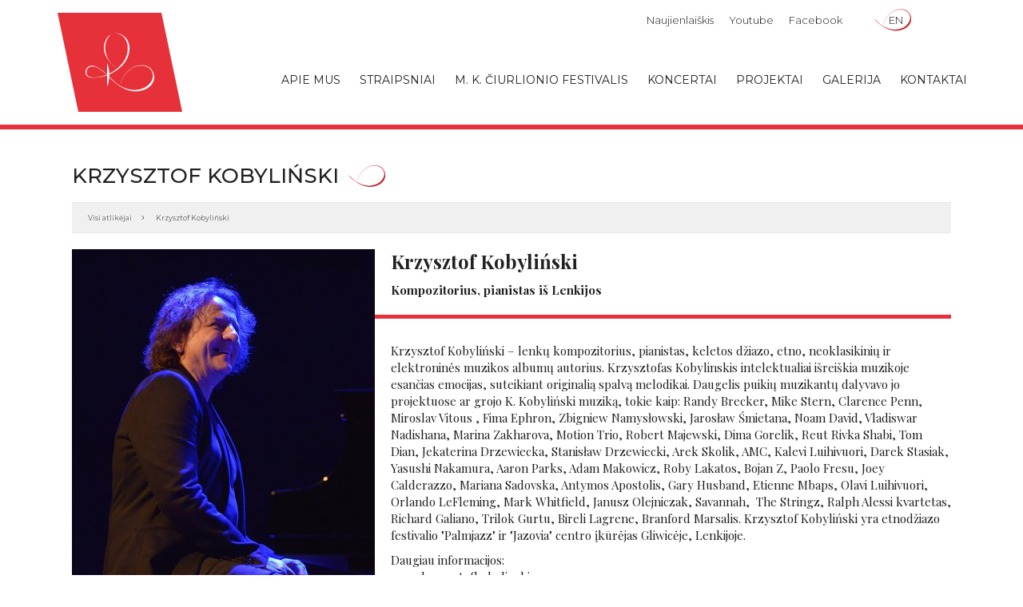

--- FILE ---
content_type: text/html; charset=utf-8
request_url: https://klasika.org/lt/visi-atlikejai/krzysztof-kobylinski/
body_size: 4711
content:

<!doctype html>
<html lang="lt">
  <head>
    
    <title>Krzysztof Kobyliński - Klasika LT | Visi atlikėjai</title>
    <meta name="viewport" content="width=device-width,initial-scale=1">
    <meta charset="UTF-8">
    <meta name="description" content=" ">
    
    <link rel="apple-touch-icon" sizes="180x180" href="/static/images/apple-touch-icon.png">
    <link rel="icon" type="image/png" href="/static/images/favicon-32x32.png" sizes="32x32">
    <link rel="icon" type="image/png" href="/static/images/favicon-16x16.png" sizes="16x16">
    <link rel="manifest" href="/static/json/manifest.json">
    <link rel="mask-icon" href="/static/images/safari-pinned-tab.svg">
    <link rel="shortcut icon" href="/static/images/favicon.ico">
    <meta name="msapplication-config" content="/static/xml/browserconfig.xml">
    <meta name="theme-color" content="ffffff">
    
    

    <link href="/static/fontawesome/css/font-awesome.min.css" rel="stylesheet" media="all">
    <link href="https://fonts.googleapis.com/css?family=Montserrat:300,300i,400,400i,500,500i,600,600i|Playfair+Display:400,400i,700,700i,900,900i&amp;subset=latin-ext" rel="stylesheet">
    <link href="/static/libs/bootstrap/dist/css/bootstrap.min.css" rel="stylesheet" type="text/css">
    <link href="/static/libs/photoswipe/dist/photoswipe.css" rel="stylesheet" type="text/css"> 
    <link href="/static/libs/photoswipe/dist/default-skin/default-skin.css" rel="stylesheet" type="text/css">
    <link href="/static/css/base.css" rel="stylesheet" type="text/css">
        
  </head>
  <body>
    
    
    
      


  <div class="top">
    
      <div class="navigation">
        
        <a href="/" class="logo"><img src="/static/images/logo.svg" alt="Klasika.org"></a>
        
        

<div class="nav" id="main-nav">
  


  
    
      <ul class="active">
    
    <li class="child" data-parent="2" data-id="23">
    	<a href="/lt/apie-mus/">Apie mus</a>
      
    </li>
    
  
    
    <li class="child" data-parent="2" data-id="24">
    	<a href="/lt/straipsniai/">Straipsniai</a>
      
    </li>
    
  
    
    <li class="child parent" data-parent="2" data-id="25">
    	<a href="/lt/m-k-ciurlionio-festivalis/">M. K. Čiurlionio festivalis</a>
      
        <div class="more" data-id="25"></div>
      
    </li>
    
  
    
    <li class="child" data-parent="2" data-id="85">
    	<a href="/lt/koncertai/">Koncertai</a>
      
    </li>
    
  
    
    <li class="child parent" data-parent="2" data-id="83">
    	<a href="/lt/projektai/">Projektai</a>
      
        <div class="more" data-id="83"></div>
      
    </li>
    
  
    
    <li class="child" data-parent="2" data-id="39">
    	<a href="/lt/galerija/">Galerija</a>
      
    </li>
    
  
    
    <li class="child" data-parent="2" data-id="42">
    	<a href="/lt/kontaktai/">Kontaktai</a>
      
    </li>
    
      </ul>
    
  

      
    
      
    
      
    
        

  
    
      <ul data-parent="25">
        <li class="menu-back" data-parent="25"><span>Atgal</span></li>
    
      <li class="child parent" data-parent="25" data-id="26">
      	<a href="/lt/m-k-ciurlionio-festivalis/festivalis-palangoje/">Festivalis Palangoje</a>
        
          <div class="more" data-id="26"></div>
        
      </li>
    
  
    
      <li class="child parent" data-parent="25" data-id="33">
      	<a href="/lt/m-k-ciurlionio-festivalis/festivalis-vilniuje/">Festivalis Vilniuje</a>
        
          <div class="more" data-id="33"></div>
        
      </li>
    
  
    
      <li class="child" data-parent="25" data-id="32">
      	<a href="/lt/m-k-ciurlionio-festivalis/kiti-renginiai/">Kiti renginiai</a>
        
      </li>
    
      </ul>
    
  
  
  
      
    
        

  
    
      <ul data-parent="26">
        <li class="menu-back" data-parent="26"><span>Atgal</span></li>
    
      <li class="child" data-parent="26" data-id="28">
      	<a href="/lt/m-k-ciurlionio-festivalis/festivalis-palangoje/bilietai/">Bilietai</a>
        
      </li>
    
  
    
      <li class="child parent" data-parent="26" data-id="31">
      	<a href="/lt/m-k-ciurlionio-festivalis/festivalis-palangoje/istorija/">Istorija</a>
        
          <div class="more" data-id="31"></div>
        
      </li>
    
      </ul>
    
  
  
  
      
    
      
    
        

  
    
      <ul data-parent="31">
        <li class="menu-back" data-parent="31"><span>Atgal</span></li>
    
      <li class="child parent" data-parent="31" data-id="178">
      	<a href="/lt/m-k-ciurlionio-festivalis/festivalis-palangoje/istorija/2024/">2024</a>
        
          <div class="more" data-id="178"></div>
        
      </li>
    
  
    
      <li class="child parent" data-parent="31" data-id="168">
      	<a href="/lt/m-k-ciurlionio-festivalis/festivalis-palangoje/istorija/2023/">2023</a>
        
          <div class="more" data-id="168"></div>
        
      </li>
    
  
    
      <li class="child parent" data-parent="31" data-id="167">
      	<a href="/lt/m-k-ciurlionio-festivalis/festivalis-palangoje/istorija/2022/">2022</a>
        
          <div class="more" data-id="167"></div>
        
      </li>
    
  
    
      <li class="child parent" data-parent="31" data-id="156">
      	<a href="/lt/m-k-ciurlionio-festivalis/festivalis-palangoje/istorija/2021/">2021</a>
        
          <div class="more" data-id="156"></div>
        
      </li>
    
  
    
      <li class="child parent" data-parent="31" data-id="133">
      	<a href="/lt/m-k-ciurlionio-festivalis/festivalis-palangoje/istorija/2020/">2020</a>
        
          <div class="more" data-id="133"></div>
        
      </li>
    
  
    
      <li class="child parent" data-parent="31" data-id="106">
      	<a href="/lt/m-k-ciurlionio-festivalis/festivalis-palangoje/istorija/2019/">2019</a>
        
          <div class="more" data-id="106"></div>
        
      </li>
    
  
    
      <li class="child parent" data-parent="31" data-id="93">
      	<a href="/lt/m-k-ciurlionio-festivalis/festivalis-palangoje/istorija/2018/">2018</a>
        
          <div class="more" data-id="93"></div>
        
      </li>
    
  
    
      <li class="child parent" data-parent="31" data-id="45">
      	<a href="/lt/m-k-ciurlionio-festivalis/festivalis-palangoje/istorija/2017/">2017</a>
        
          <div class="more" data-id="45"></div>
        
      </li>
    
  
    
      <li class="child parent" data-parent="31" data-id="46">
      	<a href="/lt/m-k-ciurlionio-festivalis/festivalis-palangoje/istorija/2016/">2016</a>
        
          <div class="more" data-id="46"></div>
        
      </li>
    
  
    
      <li class="child" data-parent="31" data-id="64">
      	<a href="/lt/m-k-ciurlionio-festivalis/festivalis-palangoje/istorija/2015/">2015</a>
        
      </li>
    
  
    
      <li class="child" data-parent="31" data-id="63">
      	<a href="/lt/m-k-ciurlionio-festivalis/festivalis-palangoje/istorija/2014/">2014</a>
        
      </li>
    
  
    
      <li class="child" data-parent="31" data-id="62">
      	<a href="/lt/m-k-ciurlionio-festivalis/festivalis-palangoje/istorija/2013/">2013</a>
        
      </li>
    
      </ul>
    
  
  
  
      
    
        

  
    
      <ul data-parent="178">
        <li class="menu-back" data-parent="178"><span>Atgal</span></li>
    
      <li class="child" data-parent="178" data-id="29">
      	<a href="/lt/m-k-ciurlionio-festivalis/festivalis-palangoje/istorija/2024/atlikejai/">Atlikėjai</a>
        
      </li>
    
  
    
      <li class="child" data-parent="178" data-id="170">
      	<a href="/lt/m-k-ciurlionio-festivalis/festivalis-palangoje/istorija/2024/programa/">Programa</a>
        
      </li>
    
      </ul>
    
  
  
  
      
    
      
    
  

    
      
    
        

  
    
      <ul data-parent="168">
        <li class="menu-back" data-parent="168"><span>Atgal</span></li>
    
      <li class="child" data-parent="168" data-id="160">
      	<a href="/lt/m-k-ciurlionio-festivalis/festivalis-palangoje/istorija/2023/programa/">Programa</a>
        
      </li>
    
      </ul>
    
  
  
  
      
    
  

    
      
    
        

  
    
      <ul data-parent="167">
        <li class="menu-back" data-parent="167"><span>Atgal</span></li>
    
      <li class="child" data-parent="167" data-id="142">
      	<a href="/lt/m-k-ciurlionio-festivalis/festivalis-palangoje/istorija/2022/programa/">Programa</a>
        
      </li>
    
      </ul>
    
  
  
  
      
    
  

    
      
    
        

  
    
      <ul data-parent="156">
        <li class="menu-back" data-parent="156"><span>Atgal</span></li>
    
      <li class="child" data-parent="156" data-id="126">
      	<a href="/lt/m-k-ciurlionio-festivalis/festivalis-palangoje/istorija/2021/programa/">Programa</a>
        
      </li>
    
      </ul>
    
  
  
  
      
    
  

    
      
    
        

  
    
      <ul data-parent="133">
        <li class="menu-back" data-parent="133"><span>Atgal</span></li>
    
      <li class="child" data-parent="133" data-id="110">
      	<a href="/lt/m-k-ciurlionio-festivalis/festivalis-palangoje/istorija/2020/programa/">Programa</a>
        
      </li>
    
      </ul>
    
  
  
  
      
    
  

    
      
    
        

  
    
      <ul data-parent="106">
        <li class="menu-back" data-parent="106"><span>Atgal</span></li>
    
      <li class="child" data-parent="106" data-id="95">
      	<a href="/lt/m-k-ciurlionio-festivalis/festivalis-palangoje/istorija/2019/programa/">Programa</a>
        
      </li>
    
      </ul>
    
  
  
  
      
    
  

    
      
    
        

  
    
      <ul data-parent="93">
        <li class="menu-back" data-parent="93"><span>Atgal</span></li>
    
      <li class="child" data-parent="93" data-id="81">
      	<a href="/lt/m-k-ciurlionio-festivalis/festivalis-palangoje/istorija/2018/programa/">Programa</a>
        
      </li>
    
      </ul>
    
  
  
  
      
    
  

    
      
    
        

  
    
      <ul data-parent="45">
        <li class="menu-back" data-parent="45"><span>Atgal</span></li>
    
      <li class="child" data-parent="45" data-id="27">
      	<a href="/lt/m-k-ciurlionio-festivalis/festivalis-palangoje/istorija/2017/programa/">Programa</a>
        
      </li>
    
      </ul>
    
  
  
  
      
    
  

    
      
    
        

  
    
      <ul data-parent="46">
        <li class="menu-back" data-parent="46"><span>Atgal</span></li>
    
      <li class="child" data-parent="46" data-id="86">
      	<a href="/lt/m-k-ciurlionio-festivalis/festivalis-palangoje/istorija/2016/programa/">Programa</a>
        
      </li>
    
      </ul>
    
  
  
  
      
    
  

    
      
    
      
    
      
    
  

    
  

    
      
    
        

  
    
      <ul data-parent="33">
        <li class="menu-back" data-parent="33"><span>Atgal</span></li>
    
      <li class="child" data-parent="33" data-id="174">
      	<a href="/lt/m-k-ciurlionio-festivalis/festivalis-vilniuje/programa/">Programa</a>
        
      </li>
    
  
    
      <li class="child" data-parent="33" data-id="176">
      	<a href="/lt/m-k-ciurlionio-festivalis/festivalis-vilniuje/atlikejai/">Atlikėjai</a>
        
      </li>
    
  
    
      <li class="child" data-parent="33" data-id="155">
      	<a href="/lt/m-k-ciurlionio-festivalis/festivalis-vilniuje/bilietus-platina/">Bilietus platina</a>
        
      </li>
    
  
    
      <li class="child" data-parent="33" data-id="35">
      	<a href="/lt/m-k-ciurlionio-festivalis/festivalis-vilniuje/bilietai-copy/">Bilietai</a>
        
      </li>
    
  
    
      <li class="child" data-parent="33" data-id="37">
      	<a href="/lt/m-k-ciurlionio-festivalis/festivalis-vilniuje/draugai-ir-partneriai/">Draugai ir partneriai</a>
        
      </li>
    
  
    
      <li class="child parent" data-parent="33" data-id="38">
      	<a href="/lt/m-k-ciurlionio-festivalis/festivalis-vilniuje/istorija/">Istorija</a>
        
          <div class="more" data-id="38"></div>
        
      </li>
    
      </ul>
    
  
  
  
      
    
      
    
      
    
      
    
      
    
      
    
        

  
    
      <ul data-parent="38">
        <li class="menu-back" data-parent="38"><span>Atgal</span></li>
    
      <li class="child parent" data-parent="38" data-id="172">
      	<a href="/lt/m-k-ciurlionio-festivalis/festivalis-vilniuje/istorija/2022/">2022</a>
        
          <div class="more" data-id="172"></div>
        
      </li>
    
  
    
      <li class="child parent" data-parent="38" data-id="149">
      	<a href="/lt/m-k-ciurlionio-festivalis/festivalis-vilniuje/istorija/2021/">2021</a>
        
          <div class="more" data-id="149"></div>
        
      </li>
    
  
    
      <li class="child parent" data-parent="38" data-id="121">
      	<a href="/lt/m-k-ciurlionio-festivalis/festivalis-vilniuje/istorija/2018/">2018</a>
        
          <div class="more" data-id="121"></div>
        
      </li>
    
  
    
      <li class="child parent" data-parent="38" data-id="69">
      	<a href="/lt/m-k-ciurlionio-festivalis/festivalis-vilniuje/istorija/2016/">2016</a>
        
          <div class="more" data-id="69"></div>
        
      </li>
    
  
    
      <li class="child" data-parent="38" data-id="75">
      	<a href="/lt/m-k-ciurlionio-festivalis/festivalis-vilniuje/istorija/2015-copy/">2015</a>
        
      </li>
    
  
    
      <li class="child parent" data-parent="38" data-id="70">
      	<a href="/lt/m-k-ciurlionio-festivalis/festivalis-vilniuje/istorija/2014/">2014</a>
        
          <div class="more" data-id="70"></div>
        
      </li>
    
      </ul>
    
  
  
  
      
    
        

  
    
      <ul data-parent="172">
        <li class="menu-back" data-parent="172"><span>Atgal</span></li>
    
      <li class="child" data-parent="172" data-id="152">
      	<a href="/lt/m-k-ciurlionio-festivalis/festivalis-vilniuje/istorija/2022/programa/">Programa</a>
        
      </li>
    
  
    
      <li class="child" data-parent="172" data-id="153">
      	<a href="/lt/m-k-ciurlionio-festivalis/festivalis-vilniuje/istorija/2022/atlikejai/">Atlikėjai</a>
        
      </li>
    
      </ul>
    
  
  
  
      
    
      
    
  

    
      
    
        

  
    
      <ul data-parent="149">
        <li class="menu-back" data-parent="149"><span>Atgal</span></li>
    
      <li class="child" data-parent="149" data-id="135">
      	<a href="/lt/m-k-ciurlionio-festivalis/festivalis-vilniuje/istorija/2021/programa/">Programa</a>
        
      </li>
    
  
    
      <li class="child" data-parent="149" data-id="124">
      	<a href="/lt/m-k-ciurlionio-festivalis/festivalis-vilniuje/istorija/2021/atlikejai/">Atlikėjai</a>
        
      </li>
    
      </ul>
    
  
  
  
      
    
      
    
  

    
      
    
        

  
    
      <ul data-parent="121">
        <li class="menu-back" data-parent="121"><span>Atgal</span></li>
    
      <li class="child" data-parent="121" data-id="88">
      	<a href="/lt/m-k-ciurlionio-festivalis/festivalis-vilniuje/istorija/2018/programa/">Programa</a>
        
      </li>
    
  
    
      <li class="child" data-parent="121" data-id="90">
      	<a href="/lt/m-k-ciurlionio-festivalis/festivalis-vilniuje/istorija/2018/atlikejai/">Atlikėjai</a>
        
      </li>
    
      </ul>
    
  
  
  
      
    
      
    
  

    
      
    
        

  
    
      <ul data-parent="69">
        <li class="menu-back" data-parent="69"><span>Atgal</span></li>
    
      <li class="child" data-parent="69" data-id="34">
      	<a href="/lt/m-k-ciurlionio-festivalis/festivalis-vilniuje/istorija/2016/programa/">Programa</a>
        
      </li>
    
  
    
      <li class="child" data-parent="69" data-id="36">
      	<a href="/lt/m-k-ciurlionio-festivalis/festivalis-vilniuje/istorija/2016/atlikejai/">Atlikėjai</a>
        
      </li>
    
      </ul>
    
  
  
  
      
    
      
    
  

    
      
    
      
    
        

  
    
      <ul data-parent="70">
        <li class="menu-back" data-parent="70"><span>Atgal</span></li>
    
      <li class="child" data-parent="70" data-id="71">
      	<a href="/lt/m-k-ciurlionio-festivalis/festivalis-vilniuje/istorija/2014/programa/">Programa</a>
        
      </li>
    
      </ul>
    
  
  
  
      
    
  

    
  

    
  

    
      
    
  

    
      
    
      
    
        

  
    
      <ul data-parent="83">
        <li class="menu-back" data-parent="83"><span>Atgal</span></li>
    
      <li class="child" data-parent="83" data-id="40">
      	<a href="/lt/projektai/edukaciniai-projektai/">Edukaciniai projektai</a>
        
      </li>
    
  
    
      <li class="child" data-parent="83" data-id="41">
      	<a href="/lt/projektai/koncertai/">Kiti projektai</a>
        
      </li>
    
      </ul>
    
  
  
  
      
    
      
    
  

    
      
    
      
    
  

</div>

<div class="secondary-nav">
  <a id="newsletter" href="">Naujienlaiškis</a>
  <a href="https://www.youtube.com/playlist?list=PLvJ2dezJAoccOzbd2bWNKSGFDH4Wwecdk" target="_blank">Youtube</a>
  <a href="https://www.facebook.com/KlasikaLt" target="_blank">Facebook</a>
</div>

<ul class="language">
  


  
     
    <li class="lang">
    	<a href="/lt/visi-atlikejai/krzysztof-kobylinski/" title="Keisti į kalbą: en"><span>en</span></a>
    </li>
    
  
    
  

</ul>


  <div id="menu-button">
    <span class="stick"></span>
    <span class="stick"></span>
    <span class="stick"></span>
  </div>


<div class="c"><!--clear--></div>
        
      </div>
    
    
      <div class="menu-line"></div>
    
  </div>

    
    
    
      
  <div class="wrapper main-wrapper">
    <div class="text">
      <div class="content-title">
        <h1>Krzysztof Kobyliński</h1>
      </div>
      <div class="inner-menus">
        <ul class="breadcrumbs">
          <li class="child">
            <a href="/lt/visi-atlikejai/">Visi atlikėjai</a>
          </li>
          
            <li class="child active">
              Krzysztof Kobyliński
            </li>
          
        </ul>
      </div>
      <div class="person-detail">
        

<article class="person">
  
    
    
      <img class="left" src="/media/filer_public_thumbnails/filer_public/bb/53/bb531b67-6907-41e0-9e6f-9fee61718263/dsc_4225.jpg__520x460_q85_subject_location-467%2C567_subsampling-2_upscale.jpg" alt="Krzysztof Kobyliński">
    
    
  
  
  <div class="leadin">  
    <h2>
      
        Krzysztof Kobyliński
      
    </h2>
    <p>Kompozitorius, pianistas iš Lenkijos</p>
  </div>

  <p>
    
    
    
    
    
  </p>
  
  
    <p>Krzysztof Kobyliński – lenkų kompozitorius, pianistas, keletos džiazo, etno, neoklasikinių ir elektroninės muzikos albumų autorius. Krzysztofas Kobylinskis intelektualiai išreiškia muzikoje esančias emocijas, suteikiant originalią spalvą melodikai. Daugelis puikių muzikantų dalyvavo jo projektuose ar grojo K. Kobyliński muziką, tokie kaip: Randy Brecker, Mike Stern, Clarence Penn, Miroslav Vitous , Fima Ephron, Zbigniew Namysłowski, Jarosław Śmietana, Noam David, Vladiswar Nadishana, Marina Zakharova, Motion Trio, Robert Majewski, Dima Gorelik, Reut Rivka Shabi, Tom Dian, Jekaterina Drzewiecka, Stanisław Drzewiecki, Arek Skolik, AMC, Kalevi Luihivuori, Darek Stasiak, Yasushi Nakamura, Aaron Parks, Adam Makowicz, Roby Lakatos, Bojan Z, Paolo Fresu, Joey Calderazzo, Mariana Sadovska, Antymos Apostolis, Gary Husband, Etienne Mbaps, Olavi Luihivuori, Orlando LeFleming, Mark Whitfield, Janusz Olejniczak, Savannah,  The Stringz, Ralph Alessi kvartetas, Richard Galiano, Trilok Gurtu, Bireli Lagrene, Branford Marsalis. Krzysztof Kobyliński yra etnodžiazo festivalio "Palmjazz" ir "Jazovia" centro įkūrėjas Gliwicėje, Lenkijoje.</p>

<p>Daugiau informacijos:<br>
www.krzysztofkobylinski.com<br>
https://www.facebook.com/KrzysztofKobylinskiArt/<br>
https://twitter.com/K_Kobylinski</p>

  

  
</article>
      </div>
    </div>
  </div>

    
    
    <div class="c"><!--clear--></div>
    
    


  <div class="bottom">
    <div class="bottom-menu">
      <div class="wrapper">
        <ul>


<li class="child">
	<a href="/lt/apie-mus/">Apie mus</a>
	
</li>

<li class="child">
	<a href="/lt/straipsniai/">Straipsniai</a>
	
</li>

<li class="child">
	<a href="/lt/m-k-ciurlionio-festivalis/">M. K. Čiurlionio festivalis</a>
	
	<ul>
		


<li class="child">
	<a href="/lt/m-k-ciurlionio-festivalis/festivalis-palangoje/">Festivalis Palangoje</a>
	
</li>

<li class="child">
	<a href="/lt/m-k-ciurlionio-festivalis/festivalis-vilniuje/">Festivalis Vilniuje</a>
	
</li>

<li class="child">
	<a href="/lt/m-k-ciurlionio-festivalis/kiti-renginiai/">Kiti renginiai</a>
	
</li>

	</ul>
	
</li>

<li class="child">
	<a href="/lt/koncertai/">Koncertai</a>
	
</li>

<li class="child">
	<a href="/lt/projektai/">Projektai</a>
	
	<ul>
		


<li class="child">
	<a href="/lt/projektai/edukaciniai-projektai/">Edukaciniai projektai</a>
	
</li>

<li class="child">
	<a href="/lt/projektai/koncertai/">Kiti projektai</a>
	
</li>

	</ul>
	
</li>

<li class="child">
	<a href="/lt/galerija/">Galerija</a>
	
</li>

<li class="child">
	<a href="/lt/kontaktai/">Kontaktai</a>
	
</li>
</ul>
        <ul>
          


  
    <li class="child">
    	<a href="/lt/m-k-ciurlionio-festivalis/festivalis-palangoje/">Festivalis Palangoje</a>
    </li>
  

  

  


          <ul>
            


<li class="child">
	<a href="/lt/m-k-ciurlionio-festivalis/festivalis-palangoje/bilietai/">Bilietai</a>
	
</li>

<li class="child">
	<a href="/lt/m-k-ciurlionio-festivalis/festivalis-palangoje/istorija/">Istorija</a>
	
	<ul>
		


<li class="child">
	<a href="/lt/m-k-ciurlionio-festivalis/festivalis-palangoje/istorija/2024/">2024</a>
	
	<ul>
		


<li class="child">
	<a href="/lt/m-k-ciurlionio-festivalis/festivalis-palangoje/istorija/2024/atlikejai/">Atlikėjai</a>
	
</li>

<li class="child">
	<a href="/lt/m-k-ciurlionio-festivalis/festivalis-palangoje/istorija/2024/programa/">Programa</a>
	
</li>

	</ul>
	
</li>

<li class="child">
	<a href="/lt/m-k-ciurlionio-festivalis/festivalis-palangoje/istorija/2023/">2023</a>
	
	<ul>
		


<li class="child">
	<a href="/lt/m-k-ciurlionio-festivalis/festivalis-palangoje/istorija/2023/programa/">Programa</a>
	
</li>

	</ul>
	
</li>

<li class="child">
	<a href="/lt/m-k-ciurlionio-festivalis/festivalis-palangoje/istorija/2022/">2022</a>
	
	<ul>
		


<li class="child">
	<a href="/lt/m-k-ciurlionio-festivalis/festivalis-palangoje/istorija/2022/programa/">Programa</a>
	
</li>

	</ul>
	
</li>

<li class="child">
	<a href="/lt/m-k-ciurlionio-festivalis/festivalis-palangoje/istorija/2021/">2021</a>
	
	<ul>
		


<li class="child">
	<a href="/lt/m-k-ciurlionio-festivalis/festivalis-palangoje/istorija/2021/programa/">Programa</a>
	
</li>

	</ul>
	
</li>

<li class="child">
	<a href="/lt/m-k-ciurlionio-festivalis/festivalis-palangoje/istorija/2020/">2020</a>
	
	<ul>
		


<li class="child">
	<a href="/lt/m-k-ciurlionio-festivalis/festivalis-palangoje/istorija/2020/programa/">Programa</a>
	
</li>

	</ul>
	
</li>

<li class="child">
	<a href="/lt/m-k-ciurlionio-festivalis/festivalis-palangoje/istorija/2019/">2019</a>
	
	<ul>
		


<li class="child">
	<a href="/lt/m-k-ciurlionio-festivalis/festivalis-palangoje/istorija/2019/programa/">Programa</a>
	
</li>

	</ul>
	
</li>

<li class="child">
	<a href="/lt/m-k-ciurlionio-festivalis/festivalis-palangoje/istorija/2018/">2018</a>
	
	<ul>
		


<li class="child">
	<a href="/lt/m-k-ciurlionio-festivalis/festivalis-palangoje/istorija/2018/programa/">Programa</a>
	
</li>

	</ul>
	
</li>

<li class="child">
	<a href="/lt/m-k-ciurlionio-festivalis/festivalis-palangoje/istorija/2017/">2017</a>
	
	<ul>
		


<li class="child">
	<a href="/lt/m-k-ciurlionio-festivalis/festivalis-palangoje/istorija/2017/programa/">Programa</a>
	
</li>

	</ul>
	
</li>

<li class="child">
	<a href="/lt/m-k-ciurlionio-festivalis/festivalis-palangoje/istorija/2016/">2016</a>
	
	<ul>
		


<li class="child">
	<a href="/lt/m-k-ciurlionio-festivalis/festivalis-palangoje/istorija/2016/programa/">Programa</a>
	
</li>

	</ul>
	
</li>

<li class="child">
	<a href="/lt/m-k-ciurlionio-festivalis/festivalis-palangoje/istorija/2015/">2015</a>
	
</li>

<li class="child">
	<a href="/lt/m-k-ciurlionio-festivalis/festivalis-palangoje/istorija/2014/">2014</a>
	
</li>

<li class="child">
	<a href="/lt/m-k-ciurlionio-festivalis/festivalis-palangoje/istorija/2013/">2013</a>
	
</li>

	</ul>
	
</li>

          </ul>
        </ul>
        <ul>
          


  

  
    <li class="child">
    	<a href="/lt/m-k-ciurlionio-festivalis/festivalis-vilniuje/">Festivalis Vilniuje</a>
    </li>
  

  


          <ul>
            


<li class="child">
	<a href="/lt/m-k-ciurlionio-festivalis/festivalis-vilniuje/programa/">Programa</a>
	
</li>

<li class="child">
	<a href="/lt/m-k-ciurlionio-festivalis/festivalis-vilniuje/atlikejai/">Atlikėjai</a>
	
</li>

<li class="child">
	<a href="/lt/m-k-ciurlionio-festivalis/festivalis-vilniuje/bilietus-platina/">Bilietus platina</a>
	
</li>

<li class="child">
	<a href="/lt/m-k-ciurlionio-festivalis/festivalis-vilniuje/bilietai-copy/">Bilietai</a>
	
</li>

<li class="child">
	<a href="/lt/m-k-ciurlionio-festivalis/festivalis-vilniuje/draugai-ir-partneriai/">Draugai ir partneriai</a>
	
</li>

<li class="child">
	<a href="/lt/m-k-ciurlionio-festivalis/festivalis-vilniuje/istorija/">Istorija</a>
	
	<ul>
		


<li class="child">
	<a href="/lt/m-k-ciurlionio-festivalis/festivalis-vilniuje/istorija/2022/">2022</a>
	
	<ul>
		


<li class="child">
	<a href="/lt/m-k-ciurlionio-festivalis/festivalis-vilniuje/istorija/2022/programa/">Programa</a>
	
</li>

<li class="child">
	<a href="/lt/m-k-ciurlionio-festivalis/festivalis-vilniuje/istorija/2022/atlikejai/">Atlikėjai</a>
	
</li>

	</ul>
	
</li>

<li class="child">
	<a href="/lt/m-k-ciurlionio-festivalis/festivalis-vilniuje/istorija/2021/">2021</a>
	
	<ul>
		


<li class="child">
	<a href="/lt/m-k-ciurlionio-festivalis/festivalis-vilniuje/istorija/2021/programa/">Programa</a>
	
</li>

<li class="child">
	<a href="/lt/m-k-ciurlionio-festivalis/festivalis-vilniuje/istorija/2021/atlikejai/">Atlikėjai</a>
	
</li>

	</ul>
	
</li>

<li class="child">
	<a href="/lt/m-k-ciurlionio-festivalis/festivalis-vilniuje/istorija/2018/">2018</a>
	
	<ul>
		


<li class="child">
	<a href="/lt/m-k-ciurlionio-festivalis/festivalis-vilniuje/istorija/2018/programa/">Programa</a>
	
</li>

<li class="child">
	<a href="/lt/m-k-ciurlionio-festivalis/festivalis-vilniuje/istorija/2018/atlikejai/">Atlikėjai</a>
	
</li>

	</ul>
	
</li>

<li class="child">
	<a href="/lt/m-k-ciurlionio-festivalis/festivalis-vilniuje/istorija/2016/">2016</a>
	
	<ul>
		


<li class="child">
	<a href="/lt/m-k-ciurlionio-festivalis/festivalis-vilniuje/istorija/2016/programa/">Programa</a>
	
</li>

<li class="child">
	<a href="/lt/m-k-ciurlionio-festivalis/festivalis-vilniuje/istorija/2016/atlikejai/">Atlikėjai</a>
	
</li>

	</ul>
	
</li>

<li class="child">
	<a href="/lt/m-k-ciurlionio-festivalis/festivalis-vilniuje/istorija/2015-copy/">2015</a>
	
</li>

<li class="child">
	<a href="/lt/m-k-ciurlionio-festivalis/festivalis-vilniuje/istorija/2014/">2014</a>
	
	<ul>
		


<li class="child">
	<a href="/lt/m-k-ciurlionio-festivalis/festivalis-vilniuje/istorija/2014/programa/">Programa</a>
	
</li>

	</ul>
	
</li>

	</ul>
	
</li>

          </ul>
        </ul>
      </div>
      <div class="c"><!--clear--></div>
    </div>
    <div class="bottom-contacts">
      <div class="wrapper">
        <a href="/" class="bottom-logo"><img src="/static/images/plain-logo.svg" alt="Klasika.org"></a>
        <div class="bottom-contacts-text">
          <p><strong>VšĮ “Klasika LT”</strong><br>
<a href="//klasika.org/lt/">www.klasika.org</a></p>

        </div>
        <div class="bottom-contacts-text">
          <p><strong>Informacija apie M. K. Čiurlionio festivalį:</strong><br>
<a href="/cdn-cgi/l/email-protection#dcbfb5a9aeb0b5b3b2b5b3f2bab9afa8b5aabdb0b5af9cbbb1bdb5b0f2bfb3b1" target="_blank"><span class="__cf_email__" data-cfemail="5e3d372b2c32373130373170383b2d2a37283f32372d1e39333f3732703d3133">[email&#160;protected]</span></a></p>

        </div>
      </div>
    </div>
  </div>

    
    
      <script data-cfasync="false" src="/cdn-cgi/scripts/5c5dd728/cloudflare-static/email-decode.min.js"></script><script type="text/javascript" src="/static/libs/jquery/dist/jquery.min.js"></script>
      <script type="text/javascript" src="/static/libs/imagesloaded/imagesloaded.pkgd.min.js"></script>
      <script type="text/javascript" src="/static/libs/packery/dist/packery.pkgd.min.js"></script>
      <script type="text/javascript" src="/static/libs/bootstrap/dist/js/bootstrap.min.js"></script>
      <script type="text/javascript" src="/static/libs/photoswipe/dist/photoswipe.min.js"></script>
      <script type="text/javascript" src="/static/libs/photoswipe/dist/photoswipe-ui-default.min.js"></script>
      <script type="text/javascript" src="/static/js/base.js"></script>
      <script type="text/javascript" src="/static/js/gallery.js"></script>
      <script type="text/javascript" src="//s3.amazonaws.com/downloads.mailchimp.com/js/signup-forms/popup/embed.js" data-dojo-config="usePlainJson: true, isDebug: false"></script>
      <script>
        function showMailingPopUp() {
          require(["mojo/signup-forms/Loader"], function(L) { L.start({"baseUrl":"mc.us17.list-manage.com","uuid":"cda4ced6aa12c49e6978ab243","lid":"3bd5cc4703"}) })
          document.cookie = 'MCPopupClosed=;path=/;expires=Thu, 01 Jan 1970 00:00:00 UTC;';
          document.cookie = 'MCPopupSubscribed=;path=/;expires=Thu, 01 Jan 1970 00:00:00 UTC;';
        };

        $("#newsletter").click(function(e) {
          e.preventDefault();
          showMailingPopUp();
        });
      </script>
    
    

  <script defer src="https://static.cloudflareinsights.com/beacon.min.js/vcd15cbe7772f49c399c6a5babf22c1241717689176015" integrity="sha512-ZpsOmlRQV6y907TI0dKBHq9Md29nnaEIPlkf84rnaERnq6zvWvPUqr2ft8M1aS28oN72PdrCzSjY4U6VaAw1EQ==" data-cf-beacon='{"version":"2024.11.0","token":"b500ea39a6c7478d87faac4901b5d466","r":1,"server_timing":{"name":{"cfCacheStatus":true,"cfEdge":true,"cfExtPri":true,"cfL4":true,"cfOrigin":true,"cfSpeedBrain":true},"location_startswith":null}}' crossorigin="anonymous"></script>
</body>
</html>


--- FILE ---
content_type: text/css
request_url: https://klasika.org/static/css/base.css
body_size: 4800
content:
.top ul,body{margin:0;padding:0}.top .language a:after,.title-video video,.gallery .image-wrapper,.gallery .image-wrapper a img,.gallery .image-wrapper:nth-child(2),.carousel .item .carousel-container .carousel-wrapper,.year-tiles .year-tile a,.year-tiles .year-tile a span,.articles .article .image p.date{position:absolute;top:50%;transform:translateY(-50%);-ms-transform:translateY(-50%);-webkit-transform:translateY(-50%)}.top .language a:after,.title-video video,.gallery .image-wrapper,.gallery .image-wrapper a img,.gallery .image-wrapper:nth-child(2),.carousel .item .carousel-container .carousel-wrapper,.year-tiles .year-tile a,.year-tiles .year-tile a span{position:absolute;left:50%;transform:translateX(-50%);-ms-transform:translateX(-50%);-webkit-transform:translateX(-50%)}.top .language a:after,.title-video video,.gallery .image-wrapper,.gallery .image-wrapper a img,.gallery .image-wrapper:nth-child(2),.carousel .item .carousel-container .carousel-wrapper,.year-tiles .year-tile a,.year-tiles .year-tile a span{transform:translate(-50%, -50%);-ms-transform:translate(-50%, -50%);-webkit-transform:translate(-50%, -50%)}.c{clear:both;float:none !important}.h1,.h2,.h3,.h4,.h5,.h6,h1,h2,h3,h4,h5,h6{line-height:1.3}.h1,.h2,.h3,h1,h2,h3{margin-top:10px}.articles .gutter-sizer,.person-list .gutter-sizer,.tickets .events .gutter-sizer,.year-tiles .gutter-sizer{width:20px}.articles .article,.tickets .events .event{display:block;width:calc(33.333% - 26.7px)}.person-list .person,.year-tiles .year-tile{display:block;width:calc(25% - 15px)}@media screen and (max-width: 1080px){.articles .gutter-sizer,.person-list .gutter-sizer,.tickets .events .gutter-sizer,.year-tiles .gutter-sizer{width:16px}.articles .article,.tickets .events .event{width:calc(50% - 10px)}.person-list .person,.year-tiles .year-tile{width:calc(33.333% - 10.6px)}}@media screen and (max-width: 590px){.articles .gutter-sizer,.person-list .gutter-sizer,.tickets .events .gutter-sizer,.year-tiles .gutter-sizer{width:16px}.articles .article,.tickets .events .event{width:calc(100%)}.person-list .person,.year-tiles .year-tile{width:calc(50% - 8px)}}#menu-button{-ms-transform-origin:100% 0;-webkit-transform-origin:100% 0;transform-origin:100% 0;-webkit-transition:background 300ms,transform 300ms;transition:background 300ms,transform 300ms;cursor:pointer;display:none;font-size:0.9rem;font-weight:600;height:15px;position:absolute;right:14px;top:20px;width:20px;z-index:1400}#menu-button span.stick{-webkit-transition:opacity 300ms,transform 300ms,background 300ms;transition:opacity 300ms,transform 300ms,background 300ms;-ms-transform-origin:0 -2px;-webkit-transform-origin:0 -2px;transform-origin:0 -2px;background:#E6313A;display:block;height:3px;opacity:1;padding:0;position:absolute;top:0px;width:20px}#menu-button span.stick:nth-child(2){top:6px}#menu-button span.stick:nth-child(3){-ms-transform-origin:0 5px;-webkit-transform-origin:0 5px;transform-origin:0 5px;top:12px}#menu-button.active span.stick:nth-child(1){-ms-transform:rotate(45deg);-webkit-transform:rotate(45deg);transform:rotate(45deg)}#menu-button.active span.stick:nth-child(2){opacity:0}#menu-button.active span.stick:nth-child(3){-ms-transform:rotate(-45deg);-webkit-transform:rotate(-45deg);transform:rotate(-45deg)}#menu-button.active span{color:#fff}#menu-button.active span.stick{background:#fff}@media screen and (max-width: 1080px){#menu-button{display:block}}.page-menu ul{font-size:2rem;list-style:none;padding:0}.page-menu ul li{padding-bottom:0.6rem}.top{background:#fff;position:relative;width:100%}.top ul{display:inline-block;list-style:none;margin:0;text-transform:uppercase}.top ul li{display:inline-block}.top a{font-weight:400;text-decoration:none}.top .menu-line{background-color:#E6313A;height:6px;width:100%}.top .title-menu-line{display:none}.top .navigation{margin:0 auto;max-width:1140px;position:relative}.top .navigation .nav{float:right;font-size:14px;padding:0 0 0 20px;position:relative;top:90px}.top .navigation .nav ul{display:none}.top .navigation .nav ul:first-child{display:block}.top .navigation .nav ul li{padding-right:20px;position:relative}.top .navigation .nav ul li a{padding:0}.top .navigation .nav ul li ahover,.top .navigation .nav ul li afocus{background:none;color:#E6313A}.top .navigation .nav ul li:last-child{padding:0}.top .navigation .nav ul li.selected a,.top .navigation .nav ul li.ancestor a{font-weight:500}.top .navigation .logo{display:inline-block;padding:14px 0}.top .secondary-nav,.top .language{font-size:13px;position:absolute;right:140px;top:16px}.top .secondary-nav a,.top .language a{font-weight:300;margin-right:16px}.top .language{right:80px}.top .language a{margin:0}.top .language a:after{content:'';display:block;background:url("/static/images/swirl.svg") no-repeat center;background-size:contain;height:31px;left:25%;width:50px}.top.top-title{background:none;position:absolute;top:0;z-index:900}.top.top-title a{color:#fff}.top.top-title a:hover,.top.top-title a:focus{color:#E6313A}.top.top-title .navigation .nav{float:none;text-align:center}@media screen and (max-width: 1180px){.top .menu-line{height:4px}.top .navigation{padding:0 14px}.top .navigation .nav{float:left;top:56px}.top .navigation .logo{float:left;padding:8px 0}.top .navigation .logo img{max-height:80px}.top .navigation .secondary-nav,.top .navigation .language{right:200px}.top .navigation .language{right:160px}.top.top-title .navigation .nav{text-align:left}}@media screen and (max-width: 1080px){.top{position:fixed;z-index:900}.top .menu-line{height:3px}.top .title-menu-line{display:block}.top .navigation .nav{-webkit-box-shadow:0 0 4px 0px rgba(0,0,0,0.4);-moz-box-shadow:0 0 4px 0px rgba(0,0,0,0.4);box-shadow:0 0 4px 0px rgba(0,0,0,0.4);background:#E6313A;height:100%;right:-400px;min-width:320px;max-width:320px;opacity:0;overflow:hidden;padding:60px 0 0 0;position:fixed;top:0;z-index:1200}.top .navigation .nav ul{-webkit-transition:right 300ms;transition:right 300ms;display:block;position:absolute;right:-100%;width:100%}.top .navigation .nav ul li:first-child{border-top:1px solid rgba(255,255,255,0.4)}.top .navigation .nav ul li{border-bottom:1px solid rgba(255,255,255,0.4);display:block;padding:0;position:relative}.top .navigation .nav ul li a{-webkit-transition:background 300ms;transition:background 300ms;color:#fff;display:block;padding:8px 48px 8px 18px}.top .navigation .nav ul li a:hover{color:#fff;background:rgba(255,255,255,0.08)}.top .navigation .nav ul li.menu-back{-webkit-transition:background 300ms;transition:background 300ms;color:#fff;cursor:pointer;font-weight:300;display:block;padding:8px 8px 8px 8px;text-align:center}.top .navigation .nav ul li.menu-back:hover{background-color:rgba(255,255,255,0.08)}.top .navigation .nav ul li.menu-back:before{content:'';background:url("/static/images/caret.svg") no-repeat center;height:100%;position:absolute;top:0;left:18px;width:10px}.top .navigation .nav ul li.parent a{width:calc(100% - 40px)}.top .navigation .nav ul li.parent .more{cursor:pointer;background:url("/static/images/caret-right.svg") no-repeat center;border-left:1px solid rgba(255,255,255,0.4);height:100%;position:absolute;top:0;right:0;width:40px;z-index:1210}.top .navigation .nav ul li.parent .more:hover{background-color:rgba(255,255,255,0.08)}.top .navigation .nav ul.active{right:0}.top .navigation .nav ul.inactive{right:100%}.top .navigation .nav.active{-webkit-transition:opacity 300ms,left 300ms;transition:opacity 300ms,left 300ms;opacity:0.99;right:0}.top .navigation .logo{padding:6px 0}.top .navigation .logo img{max-height:40px}.top .navigation .secondary-nav,.top .navigation .language{right:112px;top:18px}.top .navigation .secondary-nav a,.top .navigation .language a{font-size:12px}.top .navigation .secondary-nav a{margin-right:12px}.top .navigation .language{right:62px}html.cms-toolbar-expanded .top .navigation .nav{padding-top:105px}}@media screen and (max-width: 500px){.top .navigation .secondary-nav{opacity:0;position:fixed;right:-400px;z-index:1200}.top .navigation .secondary-nav a{color:#fff;margin-right:12px}.top .navigation .secondary-nav.active{-webkit-transition:opacity 300ms,left 300ms;transition:opacity 300ms,left 300ms;opacity:1;right:65px}html.cms-toolbar-expanded .top .navigation .secondary-nav{padding-top:46px}}.bottom{color:#fff;font-size:13px;font-weight:300}.bottom a{color:#fff;text-decoration:none}.bottom a:hover{color:#fff;text-decoration:underline}.bottom strong{font-weight:500}.bottom .bottom-menu{background:#E6313A;padding:26px 0;text-transform:uppercase}.bottom .bottom-menu .wrapper li.selected>a,.bottom .bottom-menu .wrapper li.ancestor>a{font-weight:500}.bottom .bottom-menu .wrapper li{padding:3px 0}.bottom .bottom-menu .wrapper>ul{float:left;list-style:none;margin:0 6% 0 0;padding:0;width:27%}.bottom .bottom-menu .wrapper>ul ul{border-left:4px solid #fff;list-style:none;margin:4px 0 8px 0;padding-left:18px}.bottom .bottom-menu .wrapper>ul ul li{font-size:12px}.bottom .bottom-contacts{background:#C91C25;display:table;font-size:12px;padding:16px 0;width:100%}.bottom .bottom-contacts .bottom-logo{display:table-cell}.bottom .bottom-contacts .bottom-contacts-text{display:table-cell;padding-left:36px;vertical-align:middle}.bottom .bottom-contacts .bottom-contacts-text p{margin:0}@media screen and (max-width: 1180px){.bottom .bottom-contacts .bottom-logo img{max-height:54px}}@media screen and (max-width: 1080px){.bottom .bottom-contacts .bottom-logo img{max-height:32px}}@media screen and (max-width: 620px){.bottom .bottom-menu{padding:18px 0}.bottom .bottom-menu .wrapper>ul{float:left;margin:0 0 36px 0;width:100%}.bottom .bottom-menu .wrapper>ul:last-child{margin:0}}@media screen and (max-width: 590px){.bottom .bottom-contacts{display:block;position:relative}.bottom .bottom-contacts .bottom-logo{position:absolute;top:50%;transform:translateY(-50%);-ms-transform:translateY(-50%);-webkit-transform:translateY(-50%)}.bottom .bottom-contacts .bottom-logo img{max-height:50px}.bottom .bottom-contacts .bottom-contacts-text{display:block;padding-left:80px}.bottom .bottom-contacts .bottom-contacts-text:last-child{padding-top:16px}}.main-wrapper .content-title{padding:16px 0 16px 0;width:100%}.main-wrapper .content-title h1{background:url("/static/images/swirl.svg") no-repeat right center;display:inline;font-family:'Montserrat', sans-serif;font-size:26px;padding-right:60px;position:relative;text-transform:uppercase}.main-wrapper .text{font-family:'Playfair Display', serif;font-size:15px;padding:26px 0 56px 0}@media screen and (max-width: 1080px){.main-wrapper .content-title{padding:18px 0 16px 0}.main-wrapper .content-title h1{background-size:44px;font-size:22px}.main-wrapper .text{font-size:14px;padding:14px 0 32px 0}}@media screen and (max-width: 620px){.main-wrapper .column{width:100% !important}.main-wrapper .text{font-size:14px;padding:8px 0 32px 0}}.articles .article{border-bottom:5px solid #E6313A;margin-bottom:14px;padding-bottom:14px;position:relative}.articles .article .image{position:relative}.articles .article .image p.date{background:rgba(230,49,58,0.8);color:#fff;font-family:'Montserrat', sans-serif;font-size:13px;font-weight:300;padding:12px 22px;position:absolute;top:80%}.articles .article h2{font-size:24px;font-weight:bold;line-height:100%;margin:16px 0 16px 0}.articles .article h2 a{text-decoration:none}.articles .article .article-text{line-height:120%}.articles .article .article-text p{margin-bottom:8px}.articles .article-not-detail .read-more{background:#fff;bottom:-11px;text-transform:uppercase;font-family:'Montserrat', sans-serif;font-size:13px;font-weight:600;padding-left:20px;position:absolute;right:0}.articles .article-not-detail .read-more a{text-decoration:none}.articles .article-detail{border-bottom:none;margin-bottom:0;padding-bottom:0;width:100%}.articles .article-detail .image{float:left;padding:0 20px 16px 0}.articles .article-detail .article-text{border-bottom:5px solid #E6313A;font-weight:bold;line-height:normal;margin-top:0;padding-bottom:10px}.articles .article-detail .article-detail-text{padding-top:30px}.articles .article-detail .article-detail-text h2.tracks-title{text-transform:uppercase}.articles .text-article .article-text{margin-top:0}.articles .text-article .article-detail-text{padding-top:16px}@media screen and (max-width: 1080px){.articles .article h2{font-size:20px}.articles .news-article .image-wrapper .article-title span.title{font-size:16px;padding:10px}}@media screen and (max-width: 590px){.articles .article-detail .article-text{max-width:100%;width:100%}}.title-video{background:url("/static/images/title-cover.jpg") no-repeat center;background-size:cover;height:80vh;min-height:400px;max-width:100%;overflow:hidden;position:relative;width:100vw}.title-video video{height:auto;min-height:100%;min-width:100%;width:auto;z-index:50}.title-video .video-overlay{background:url("/static/images/video-overlay.png") repeat-x top;height:100%;opacity:0.6;position:absolute;width:100%;z-index:100}.title-video .title-text{background:-moz-linear-gradient(top, rgba(202,50,61,0.5) 0%, rgba(202,50,61,0.9) 100%);background:-webkit-linear-gradient(top, rgba(202,50,61,0.5) 0%, rgba(202,50,61,0.9) 100%);background:linear-gradient(to bottom, rgba(202,50,61,0.5) 0%, rgba(202,50,61,0.9) 100%);filter:progid:DXImageTransform.Microsoft.gradient( startColorstr='#b0ca323d', endColorstr='#d9ca323d',GradientType=0 );bottom:0;color:#fff;padding:1rem 0 1rem 0;position:absolute;width:100%;z-index:200}.title-video .title-text .wrapper{text-align:center}.title-video .title-text .wrapper h1{display:inline-block;font-weight:400;font-size:6.5rem;margin-bottom:0;position:relative}.title-video .title-text .wrapper h1:after{content:"";background:url("/static/images/plain-logo.svg") no-repeat center;background-size:contain;display:block;height:200px;left:-160px;position:absolute;top:-10px;width:200px}.title-video .title-text .wrapper p{font-family:'Playfair Display', serif;font-size:2.4rem;font-style:italic;padding-left:160px}.title-video .title-text .wrapper .scroll{cursor:pointer;display:inline-block;margin:3rem 0 1rem 0}.title-wrapper{padding-top:0 !important}@media screen and (max-width: 1080px){.title-video .title-text .wrapper h1{font-size:5rem}.title-video .title-text .wrapper h1:after{height:180px;left:-160px;top:-20px;width:180px}.title-video .title-text .wrapper p{font-size:2.2rem;padding-left:180px}}@media screen and (max-width: 620px){.title-video .title-text .wrapper h1{font-size:3rem}.title-video .title-text .wrapper h1:after{height:120px;left:-90px;top:-10px;width:120px}.title-video .title-text .wrapper p{font-size:1.8rem;padding-left:40%;text-align:left}}.gallery-wrapper .gallery-text{border-bottom:5px solid #E6313A;margin-bottom:4rem;position:relative}.gallery-wrapper .gallery-text a{background:#fff;bottom:-11px;text-transform:uppercase;font-family:'Montserrat', sans-serif;font-size:13px;font-weight:600;padding-left:20px;position:absolute;right:0;text-decoration:none}.gallery{height:220px;margin:0 0 1rem 0;overflow:hidden;position:relative;width:100%}.gallery .image-wrapper{-ms-transform:rotate(15deg) translate(0%, -50%);-webkit-transform:rotate(15deg) translate(0%, -50%) translate3d(0, 0, 0);transform:rotate(15deg) translate(0%, -50%);-ms-transform-origin:44% -30%;-webkit-transform-origin:44% -30%;transform-origin:44% -30%;height:360px;left:0;overflow:hidden;width:33%}.gallery .image-wrapper a{display:block;height:100%;position:relative;width:100%}.gallery .image-wrapper a img{-ms-transform:rotate(-15deg) translate(-50%, -50%);-webkit-transform:rotate(-15deg) translate(-50%, -50%) translate3d(0, 0, 0);transform:rotate(-15deg) translate(-50%, -50%);-ms-transform-origin:0% 0%;-webkit-transform-origin:0% 0%;transform-origin:0% 0%;-webkit-transition:transform 12s;transition:transform 12s;display:block;max-width:150%;width:150%}.gallery .image-wrapper:hover a img{-ms-transform:rotate(-14deg) translate(-50%, -50%) scale(1.1);-webkit-transform:rotate(-14deg) translate(-50%, -50%) scale(1.1) translate3d(0, 0, 0);transform:rotate(-14deg) translate(-50%, -50%) scale(1.1)}.gallery .image-wrapper:nth-child(2){-ms-transform:rotate(15deg) translate(-50%, -50%);-webkit-transform:rotate(15deg) translate(-50%, -50%) translate3d(0, 0, 0);transform:rotate(15deg) translate(-50%, -50%);transform-origin:0% 0%}.gallery .image-wrapper:nth-child(3){-ms-transform:rotate(15deg) translate(-100%, -50%);-webkit-transform:rotate(15deg) translate(-100%, -50%) translate3d(0, 0, 0);transform:rotate(15deg) translate(-100%, -50%);-ms-transform-origin:-44% 30%;-webkit-transform-origin:-44% 30%;transform-origin:-44% 30%;left:100%}@media screen and (max-width: 620px){.gallery{height:140px;margin:1.6rem 0 2rem 0}.gallery .image-wrapper{width:35.4%;-ms-transform-origin:42% -30%;-webkit-transform-origin:42% -30%;transform-origin:42% -30%}.gallery .image-wrapper:nth-child(3){-ms-transform-origin:-42% 30%;-webkit-transform-origin:-42% 30%;transform-origin:-42% 30%}}@media screen and (max-width: 420px){.gallery{height:130px}.gallery .image-wrapper{width:37%}}.festival ul.festival-menu,.festival ul.projects-menu,.projects ul.festival-menu,.projects ul.projects-menu{list-style:none;padding:0}.festival ul.festival-menu li a,.festival ul.projects-menu li a,.projects ul.festival-menu li a,.projects ul.projects-menu li a{background-size:cover;background-repeat:none;background-position:center;color:#fff;display:block;font-family:'Montserrat', sans-serif;font-size:2.4rem;font-weight:500;float:left;overflow:hidden;padding-top:30%;position:relative;text-transform:uppercase;text-decoration:none;width:49%}.festival ul.festival-menu li a span,.festival ul.projects-menu li a span,.projects ul.festival-menu li a span,.projects ul.projects-menu li a span{background:rgba(230,49,58,0.9);bottom:20%;display:block;padding:2rem 0;position:absolute;text-align:center;width:100%}.festival ul.festival-menu li:first-child a,.festival ul.projects-menu li:first-child a,.projects ul.festival-menu li:first-child a,.projects ul.projects-menu li:first-child a{background-image:url("/static/images/palanga.jpg");display:block}.festival ul.festival-menu li:nth-child(2) a,.festival ul.projects-menu li:nth-child(2) a,.projects ul.festival-menu li:nth-child(2) a,.projects ul.projects-menu li:nth-child(2) a{background-image:url("/static/images/vilnius.jpg");display:block;margin-left:2%}.festival ul.festival-menu li:last-child a,.festival ul.projects-menu li:last-child a,.projects ul.festival-menu li:last-child a,.projects ul.projects-menu li:last-child a{margin-top:2%;padding-top:0;width:100%}.festival ul.festival-menu li:last-child a span,.festival ul.projects-menu li:last-child a span,.projects ul.festival-menu li:last-child a span,.projects ul.projects-menu li:last-child a span{bottom:0;position:relative}.festival ul.projects-menu li:first-child a,.projects ul.projects-menu li:first-child a{background-image:url("/static/images/projektai1.jpg")}.festival ul.projects-menu li:nth-child(2) a,.projects ul.projects-menu li:nth-child(2) a{background-image:url("/static/images/projektai2.jpg")}.festival ul.projects-menu li:last-child a,.projects ul.projects-menu li:last-child a{margin-top:0;margin-left:2%;padding-top:30%;width:49%}.festival ul.projects-menu li:last-child a span,.projects ul.projects-menu li:last-child a span{bottom:20%;position:absolute}@media screen and (max-width: 730px){.festival ul.festival-menu li a,.festival ul.projects-menu li a,.projects ul.festival-menu li a,.projects ul.projects-menu li a{font-size:1.8rem;float:none;padding-top:40%;width:100%}.festival ul.festival-menu li a span,.festival ul.projects-menu li a span,.projects ul.festival-menu li a span,.projects ul.projects-menu li a span{bottom:20%;display:block;padding:1.4rem 0;position:absolute;text-align:center;width:100%}.festival ul.festival-menu li:nth-child(2) a,.festival ul.projects-menu li:nth-child(2) a,.projects ul.festival-menu li:nth-child(2) a,.projects ul.projects-menu li:nth-child(2) a{margin-top:2%;margin-left:0}.festival ul.projects-menu li:last-child a,.projects ul.projects-menu li:last-child a{margin-left:0;margin-top:2%;padding-top:40%;width:100%}}.carousel{margin-bottom:2rem}.carousel .item{padding:0 !important;height:375px !important;width:100% !important}.carousel .item .carousel-container{background-size:cover;background-position:center;min-height:375px;overflow:hidden;position:relative}.carousel .item .carousel-container .carousel-wrapper{width:60%}.carousel .item .carousel-container .carousel-wrapper .carousel-caption{background:rgba(255,255,255,0.8);bottom:auto;color:#212121;display:inline-block;font-style:italic;float:right;left:auto;position:relative;padding:2rem;right:auto;text-align:right;text-shadow:none}.carousel .item .carousel-container .carousel-wrapper .carousel-link a{background:#E6313A;color:#fff;clear:both;display:inline-block;font-family:'Montserrat', sans-serif;font-size:13px;float:right;margin-top:1rem;padding:1rem 2rem;position:relative;right:2rem;text-decoration:none;text-shadow:none;text-transform:uppercase;white-space:nowrap}.inner-menus{background:#F0F0F0;border-top:1px solid #e8e8e8;border-bottom:1px solid #e8e8e8;padding:0.6rem 2rem 1rem 2rem;margin-bottom:2rem}.inner-menus .sub-menu ul{display:block;list-style:none;margin:1rem 0 0 0;padding:0}.inner-menus .sub-menu ul:empty{display:none}.inner-menus .sub-menu ul li{font-family:'Montserrat', sans-serif;display:inline-block}.inner-menus .sub-menu ul li:after{content:"|";padding-right:1.4rem}.inner-menus .sub-menu ul li:last-child:after{display:none}.inner-menus .sub-menu ul li a{display:inline-block;font-size:13px;padding:0rem 1.4rem 0rem 0;text-decoration:none;text-transform:uppercase}.inner-menus .sub-menu ul li.ancestor a,.inner-menus .sub-menu ul li.selected a{font-weight:bold}.inner-menus ul.breadcrumbs{display:block;font-family:'Montserrat', sans-serif;list-style:none;margin:0;padding:0}.inner-menus ul.breadcrumbs li{display:inline-block;font-size:9px;font-weight:300}.inner-menus ul.breadcrumbs li:after{content:"›";font-size:14px;line-height:9px;padding:0 1rem}.inner-menus ul.breadcrumbs li:last-child:after{display:none}.inner-menus ul.breadcrumbs li a{display:inline-block;font-weight:300;text-decoration:none}.person-list .person{border-bottom:5px solid #E6313A}.person-list .person img{min-width:100%}.person-list .person h2{font-weight:bold;margin-bottom:6px}.person-list .person h2 a{text-decoration:none}.person-detail .person .leadin{border-bottom:5px solid #E6313A;margin-bottom:30px;padding-bottom:10px}.person-detail .person .leadin h2,.person-detail .person .leadin p{font-weight:bold}.person-list-simple{margin:1rem 0 2rem 0}.person-list-simple .title{font-weight:bold;margin-bottom:0}.person-list-simple .person-simple{display:inline}.person-list-simple .person-simple .leadin{display:inline}.person-list-simple .person-simple .leadin:after{content:",";display:inline;margin:0 3px 0 -2px}.person-list-simple .person-simple .leadin h2{display:inline;font-size:15px}.person-list-simple .person-simple .leadin h2 a{text-decoration:none}.person-list-simple .person-simple:last-child .leadin:after{content:"."}.partners{margin-bottom:5rem}.partners .image-wrapper img{max-width:none}.partners .image-wrapper .filer_image_info{display:none}@media screen and (max-width: 1080px){.partners .grid .gutter-sizer{width:40px}}@media screen and (max-width: 730px){.partners .grid .gutter-sizer{width:40px}}@media screen and (max-width: 420px){.partners .grid{padding-top:20px}.partners .grid .image-wrapper img{max-width:100%}}.events{position:relative}.events .event{display:block;border-bottom:5px solid #E6313A;margin-bottom:3rem;position:relative}.events .event p.date-time{background:#E6313A;color:#fff;display:inline-block;font-family:'Montserrat', sans-serif;font-size:18px;margin:0 0 1rem 0;padding:0.4rem 1.2rem}.events .event .event-photo{float:left;padding:0 1rem 1rem 0}.events .event h2{font-weight:bold;margin-bottom:0}.events .event p.location{margin-bottom:2rem}.events .event p.location img{padding-right:1rem}.events .event .desc{margin-bottom:2rem}.events .event a.more{background:#fff;bottom:-11px;display:inline-block;text-transform:uppercase;font-family:'Montserrat', sans-serif;font-size:13px;font-weight:600;padding-left:20px;position:absolute;right:0;text-decoration:none}@media screen and (max-width: 500px){.events .event .event-photo{float:none;padding:0}}.tickets .events .event{float:left}.tickets .events .event a.more{-webkit-transition:background 1000ms;transition:background 1000ms;background:#E6313A;bottom:auto;color:#fff;display:inline-block;text-transform:uppercase;font-family:'Montserrat', sans-serif;font-size:13px;font-weight:600;margin-bottom:1rem;position:relative;padding:1rem 2rem}.tickets .events .event a.more:hover{background:#F73949}.tickets .events .event a.more:focus{top:1px;left:1px}.tickets .events .event a.more span{position:relative;top:-4px}.tickets .events .event a.more i{display:inline-block;font-size:26px;padding-right:10px;margin-bottom:-4px}.year-tiles .year-tile{-webkit-transition:background 1000ms;transition:background 1000ms;background:#E6313A;float:left;padding-top:25%;position:relative}.year-tiles .year-tile:hover{background:#F73949}.year-tiles .year-tile a{color:#fff;display:block;height:100%;width:100%}.year-tiles .year-tile a:hover{color:#fff}.year-tiles .year-tile a span{font-size:40px;top:46%}@media screen and (max-width: 1080px){.year-tiles .year-tile{padding-top:20%}}@media screen and (max-width: 590px){.year-tiles .year-tile{padding-top:30%}}body{background-color:#fff;color:#212121;font-family:'Montserrat', sans-serif;font-size:14px;height:100%;overflow-y:scroll;position:relative;width:100%}.wrapper{margin:0 auto;max-width:1140px;padding:0 20px;position:relative}img{max-width:100%}a{-webkit-transition:color 300ms;transition:color 300ms;color:#212121;text-decoration:underline}a:hover,a:focus{color:#E6313A}ul.pager{font-family:'Montserrat', sans-serif;font-size:12px}ul.pager li span{border:none}ul.pager li .carets{font-size:14px}ul.pager a{border:none;text-decoration:none}ul.pager a:hover,ul.pager a:focus{background:none}.image-wrapper a{display:block;text-decoration:none}.image-wrapper .filer_image_info{display:block;font-size:12px}.video-wrapper{width:60rem;max-width:100%;position:relative;padding-bottom:36rem;padding-top:25px;height:0}.video-wrapper iframe{position:absolute;top:0;left:0;width:100%;height:100%}.center{display:block;margin:0 auto;text-align:center}.left{float:left;padding:0 20px 12px 0}.right{float:right;padding:0 0 12px 20px}h2{font-size:24px}h3{font-size:20px}.hidden{display:none}*{box-sizing:border-box}span.file img{max-height:18px}::selection{background:rgba(230,49,58,0.6);color:#fff}::-moz-selection{background:rgba(230,49,58,0.6);color:#fff}@media screen and (max-width: 1180px){.wrapper{padding:0 14px}}@media screen and (max-width: 1080px){h2{font-size:20px}.left{padding:0 16px 10px 0}.right{padding:0 0 10px 16px}.main-wrapper{padding-top:55px}}@media screen and (max-width: 620px){body{font-size:13px}.video-wrapper{width:100%;max-width:100%;padding-bottom:56.25%}}@media screen and (max-width: 590px){.left,.right{float:none;padding:0 0 12px 0}}


--- FILE ---
content_type: image/svg+xml
request_url: https://klasika.org/static/images/logo.svg
body_size: 1827
content:
<svg xmlns="http://www.w3.org/2000/svg" width="160" height="128" viewBox="0 0 1600000 1280000" shape-rendering="geometricPrecision" image-rendering="optimizeQuality" fill-rule="evenodd" clip-rule="evenodd"><path fill="#e6313a" d="m20000 20000h1300000l260000 1240000h-1300000z"/><path d="m562100 730200v100c8300 5300 15900 11200 23600 16600 4200 3200 8100 6500 12100 9700 3900 3200 7800 6200 11400 9400 10300 9000 20300 18300 30200 27700l600-92500c100-13100 400-24000 500-31600 200-7600 300-12000 300-12000h2800c0 0 500 1100 1300 3100 800 2100 2100 5100 3400 8900 1200 3800 2900 8400 4300 13800 1500 5300 3200 11300 4600 17800 3000 13100 5600 28300 7300 44700 500 4100 800 8200 1100 12500 400 4200 700 8400 900 12700 200 3900 300 7900 400 11800 27300-14000 53400-30100 77900-48300 30300-22500 58200-48200 81800-77100 23800-28700 42900-61100 55300-95800 12500-34600 17900-71600 [base64] 500-28400 2500-9300 2000-18400 5000-27000 9200-8500 4300-16400 9800-23300 16200-27500 26100-43900 60500-52300 96700-1100 4500-2100 9100-2800 13600-2700 14400-4600 26300-4600 41100 0 18400 2300 37000 6100 55100 7400 36400 20900 72500 42300 103900 21500 31300 48900 58600 80100 80400l-1400 1900c-30200-23300-58800-49300-81800-80100-11500-15300-22100-31500-31200-48600-4500-8600-8700-17400-12200-26500-3800-9000-6700-18300-9300-27800-5000-18900-7500-38500-7700-58200-300-14700 2400-29700 5500-44000 1000-4900 2300-9600 3700-14300 5300-18800 12700-37200 23000-53900 5100-8500 11200-16300 17900-23400 6900-7000 14500-13200 22600-18600 16200-10600 33700-18600 52300-23000 9300-2200 18900-3400 28500-3600 2400-100 4900 200 7200 500l7100 700c4700 900 9600 1400 14200 2600 18900 4000 37200 11300 53800 21900 16600 10500 31400 24100 43600 39800 29000 36700 37300 66800 39400 110900 800 19700 0 39500-3000 59100-1500 9800-3600 19500-6200 29000-2500 9600-5500 19000-9000 28200-14000 37000-35600 70600-61300 99900-25700 29300-55700 54400-87600 76100-27000 18400-55300 34500-84900 48100l100 4300c-100 7300-200 14600-500 21800l1100 1100c10600 9600 18200 18200 28300 28300 5200 5500 10600 10800 16000 16000 5500 5200 10800 10500 16800 15200 5400 5300 11300 10000 17100 14900 11600 9700 23800 18600 36300 27100 12500 8500 25700 15900 39100 22900 26700 13800 54800 25000 83700 32400 28900 7400 58600 10900 88000 9700 29500-1100 58500-7100 85800-17400 28100-10300 52500-22500 74400-42700 10500-9700 19900-20400 28500-31500 8500-11200 16400-23000 21400-36100 4800-11200 8700-29600 9300-41100 1300-18100-2000-41500-9800-58700-2200-5000-4800-9900-7800-14500-5900-9400-13000-17900-21100-25400-16300-15000-36600-25400-58200-30900-10900-2700-22000-4400-33200-5200-11200-500-22500-600-33800 400-11300 800-22500 2500-33600 4600-11100 1800-21700 5800-32200 10000-41800 17400-78800 46000-107700 81000-7000 9000-13900 18000-19900 27700-6300 9400-11800 19400-17000 29500-2600 5000-4900 10200-7400 15400l-6600 15700-5900 16000-5200 16300-2200-700 5300-16300 6000-16100 6700-15800c2400-5200 4700-10400 7300-15500 5300-10100 10800-20200 17100-29800 6100-9700 13000-18800 20000-27800 28700-35700 65700-65000 108000-83200 10600-4400 21400-8500 32800-10700 11300-2300 22600-4300 34100-5400 11400-1300 23000-1400 34500-1100 11600 500 23100 2000 34500 4600 22600 5200 44400 15700 62000 31300 8800 7800 16600 16700 23100 26600 14100 21600 24600 52400 26700 77900 1200 16700 0 32000-5300 48300-4700 15700-11600 30700-20700 44200-9100 13500-20500 25300-32700 35600-25100 21500-52800 34300-84100 44400-30000 9600-61600 14300-92900 [base64] 3800-500 7500-800 11200-300 4200-700 8400-1200 12500-1700 16300-4300 31600-7200 44700-1400 6500-3200 12500-4700 17800-1300 5300-3000 10000-4300 13800-1200 3800-2600 6800-3300 8800-800 2100-1300 3200-1300 3200h-2800c0 0-100-4400-300-12000-100-7600-400-18500-500-31600l-600-88600-2300 800c-4600 1500-9200 2800-13800 4100-9200 2700-18500 5100-27800 7300-18600 4600-37500 8100-56400 11000-9500 1400-19000 2600-28500 3600-9500 1000-19100 1700-28700 2000-19100 600-38500 0-57500-4600-9500-2300-18900-5900-27400-11700-4200-2900-8100-6300-11500-10200-3400-4000-6300-8400-8600-13100-4400-9500-6300-20000-6400-30100 0-5100 400-10100 1000-15100 900-6400 1300-8600 4200-15300 3900-9300 9300-18200 16200-25800 6800-7600 15300-14000 24700-18200 9400-4100 19600-6200 29600-6600 10100-300 20000 1200 29500 3400 18900 5100 36600 13100 53200 22800l12300 7500 12000 7800c3000 1900 6000 3900 8900 6100m75500 [base64] 6000-3900 2100-7600 4400-11000 7200-3500 2700-6500 5900-9400 9200-5700 6800-10300 14500-13700 22700-1900 4600-2500 7500-3300 12200-700 4500-1000 9000-1100 13400-300 9000 1100 17700 4000 25800 1600 4100 3600 7900 6100 11400 2600 3500 5700 6700 9100 9500 6900 5700 15200 9900 24000 12900 17700 6100 36900 7700 55800 7200 9500-200 19000-900 28500-2000 9400-1100 18800-2700 28200-4400 18700-3500 37100-8200 55400-13300 9200-2600 18200-5300 27300-8200 4500-1500 9000-3000 13400-4500l3000-1300" fill="#fff" fill-rule="nonzero"/></svg>

--- FILE ---
content_type: image/svg+xml
request_url: https://klasika.org/static/images/plain-logo.svg
body_size: 1737
content:
<svg xmlns="http://www.w3.org/2000/svg" width="90" height="77" viewBox="0 0 900000 770000" shape-rendering="geometricPrecision" image-rendering="optimizeQuality" fill-rule="evenodd" clip-rule="evenodd"><path d="m212000 475200l100 100c8300 5300 15900 11200 23600 16600 4200 3200 8100 6500 12100 9700 3900 3200 7800 6200 11400 9400 10300 9000 20300 18300 30200 27700l600-92500c100-13100 400-24000 500-31600 200-7600 300-12000 300-12000h2700c0 0 600 1100 1400 3100 800 2100 2100 5100 3300 8900 1300 3800 3000 8400 4400 13800 1500 5300 3200 11300 4600 17800 3000 13100 5600 28400 7300 44700 500 4100 800 8300 1100 12500 400 4200 700 8400 900 12700 200 3900 300 7900 400 11800 27300-13900 53400-30100 77900-48300 30300-22500 58200-48200 81800-77000 23800-28800 42900-61200 55300-95900 12500-34600 17900-71600 [base64] 500-28400 2500-9300 2000-18400 5000-27000 9200-8500 4300-16400 9800-23300 16200-27500 26100-43900 60500-52300 96700-1100 4600-2100 9100-2800 13600-2700 14400-4600 26300-4600 41100 0 18400 2300 37000 6100 55100 7400 36500 20900 72500 42300 103900 21500 31300 48900 58600 80100 80400l-1400 1900c-30200-23300-58800-49300-81800-80100-11500-15300-22100-31500-31200-48600-4500-8600-8700-17400-12200-26500-3800-9000-6700-18300-9300-27800-5000-18900-7500-38500-7800-58200-200-14700 2500-29600 5600-44000 1000-4900 2300-9600 3700-14300 5300-18800 12700-37200 23000-53900 5100-8500 11200-16300 17900-23400 6900-7000 14500-13200 22600-18600 16200-10600 33700-18600 52300-23000 9300-2200 18900-3400 28500-3600 2400-100 4900 200 7200 500l7100 700c4700 900 9600 1400 14200 2600 18900 4000 37200 11300 53800 21900 16600 10500 31400 24100 43600 39800 29000 36700 37300 66800 39400 110900 800 19700 0 39500-3000 59100-1500 9800-3600 19500-6100 29000-2600 9600-5600 19000-9100 28200-14000 37000-35600 70600-61300 99900-25700 29300-55700 54400-87600 76100-27000 18400-55300 34500-84900 48100l100 4400c-100 7200-200 14500-500 21700l1100 1100c10600 9600 18200 18200 28300 28300 5200 5500 10600 10800 16000 16000 5500 5200 10800 10600 16800 15200 5400 5300 11300 10100 17100 14900 11600 9700 23800 18600 36300 27100 12500 8500 25700 15900 39100 22900 26700 13800 54800 25000 83700 32400 28900 7400 58600 10900 88000 9700 29500-1100 58500-7100 85800-17400 28100-10300 52500-22500 74400-42600 10500-9800 19900-20500 28500-31600 8500-11200 16400-23000 21400-36100 4800-11200 8700-29500 9300-41000 1300-18200-1900-41600-9800-58800-2200-5000-4800-9900-7800-14500-5900-9300-13000-17900-21100-25400-16200-15000-36600-25400-58200-30900-10900-2700-22000-4400-33200-5100-11200-600-22500-700-33800 400-11300 700-22500 2400-33600 4500-11100 1800-21700 5800-32200 10000-41800 17500-78800 46000-107700 81100-7000 8900-13900 17900-19900 27600-6300 9500-11800 19400-17000 29500-2600 5100-4900 10300-7400 15400l-6600 15700-5900 16000-5200 16300-2200-700 5300-16300 6000-16100 6700-15800c2400-5200 4800-10400 7300-15500 5300-10100 10800-20200 17100-29700 6100-9800 13000-18900 20000-27900 28700-35700 65700-65000 108000-83200 10600-4400 21400-8500 32800-10700 11300-2300 22600-4300 34100-5400 11400-1300 23000-1400 34500-1100 11600 500 23100 2000 34500 4600 22600 5200 44400 15700 62100 31300 8700 7800 16500 16800 23000 26600 14100 21600 24600 52400 26700 77900 1200 16700 0 32000-5200 48300-4700 15700-11700 30700-20800 44200-9100 13500-20500 25300-32700 35700-25100 21400-52800 34300-84100 44400-30000 9500-61600 14200-92800 [base64] 3800-500 7500-800 11200-300 4200-700 8400-1200 12500-1700 16300-4300 31600-7200 44700-1500 6500-3200 12500-4700 17800-1300 5400-3000 10000-4300 13800-1200 3800-2600 6800-3300 8900-800 2000-1400 3100-1400 3100h-2700c0 0-100-4400-300-12000-100-7600-400-18500-500-31600l-600-88600-2300 800c-4600 1500-9200 2800-13800 4200-9200 2600-18500 5000-27800 7200-18700 4600-37500 8100-56400 11000-9500 1400-19000 2600-28500 3600-9500 1000-19100 1700-28700 2000-19100 600-38500 0-57500-4500-9500-2400-18900-6000-27400-11800-4200-2900-8100-6300-11500-10200-3400-4000-6300-8400-8600-13100-4400-9500-6300-19900-6400-30100 0-5000 300-10100 1000-15100 900-6400 1300-8600 4200-15200 3900-9400 9200-18300 16200-25900 6800-7600 15300-14000 24700-18200 9400-4100 19600-6200 29600-6600 10100-300 20000 1200 29500 3400 18900 5100 36600 13100 53200 22800l12300 7500 12000 7800c3000 1900 6000 3900 8800 6100m75600 [base64] 6000-3800 2100-7500 4400-10900 7300-3500 2600-6500 5800-9400 9100-5700 6800-10300 14500-13700 22700-1900 4600-2500 7500-3300 12200-700 4500-1000 9000-1100 13500-300 8900 1100 17600 4000 25700 1600 4100 3600 7900 6100 11400 2600 3500 5700 6700 9100 9600 6900 5600 15200 9800 24000 12900 17700 6000 36900 7600 55800 7100 9500-200 19000-900 28500-2000 9400-1000 18800-2600 28100-4400 18700-3500 37200-8200 55500-13300 9100-2500 18200-5300 27300-8200 4500-1500 9000-3000 13400-4500l3000-1300" fill="#fff" fill-rule="nonzero"/></svg>

--- FILE ---
content_type: application/javascript
request_url: https://klasika.org/static/js/base.js
body_size: 196
content:
$(document).ready(function(){
  
  var $article = $('.articles:not(.articles-detail)').packery({
    itemSelector: '.article:not(.article-detail)',
    gutter: '.gutter-sizer',
    percentPosition: true
  });
  
  var $persons = $('.person-list:not(.person-detail)').packery({
    itemSelector: '.person:not(.person-detail)',
    gutter: '.gutter-sizer',
    percentPosition: true
  });
  
  var $history = $('.year-tiles').packery({
    itemSelector: '.year-tile',
    gutter: '.gutter-sizer',
    percentPosition: true
  });
  
  var $tickets = $('.tickets .events').packery({
    itemSelector: '.event',
    gutter: '.gutter-sizer',
    percentPosition: true
  });
  
  var $partners = $('.partners').packery({
    itemSelector: '.image-wrapper, .floated',
    gutter: 30,
    percentPosition: false,
    transitionDuration: 0
  });
  
  $article.imagesLoaded().progress( function() {
    $article.packery();
  });
  
  $persons.imagesLoaded().progress( function() {
    $persons.packery();
  });

  $partners.imagesLoaded().progress( function() {
    $partners.packery();
  });
  
  //Menu toggle
  $('#menu-button').click(function(){
    $(this).toggleClass('active');
    $('.secondary-nav').toggleClass('active');
    $('.navigation .nav').toggleClass('active');
  });
  
  var $menu = $('#main-nav');
  var $more = $('#main-nav li .more');
  var $back = $('#main-nav .menu-back');
  var $scroll = $('.title-video .scroll');
  
  $more.click(function(){
    var childId = $(this).attr('data-id');
    $(this).parents('ul').addClass('inactive').removeClass('active');
    $menu.find('ul[data-parent="' + childId + '"]').addClass('active');
  });
  
  $back.click(function(){
    var parent = $(this).attr('data-parent');
    $(this).parents('ul').removeClass('active');
    $menu.find('li[data-id="' + parent + '"]').parents('ul').removeClass('inactive').addClass('active');
  });
  
  $scroll.click(function(){
    $('html, body').animate({
        scrollTop: $(".title-wrapper").offset().top
    }, 800);
  });
});

--- FILE ---
content_type: image/svg+xml
request_url: https://klasika.org/static/images/swirl.svg
body_size: 482
content:
<svg xmlns="http://www.w3.org/2000/svg" width="50" height="31" viewBox="0 0 500000 310000" shape-rendering="geometricPrecision" image-rendering="optimizeQuality" fill-rule="evenodd" clip-rule="evenodd"><path d="m41900 161400c4300 4500 8700 8900 13200 13200 4500 4200 8900 8600 13800 12500 4400 4400 9300 8200 14100 12200 9500 8000 19600 15300 29800 22400 10300 7000 21200 13000 32200 18800 22000 11400 45100 20500 68900 26700 23800 6100 48300 9000 72500 8000 24200-1000 48100-5900 70600-14300 23200-8500 43200-18600 61200-35200 8700-8000 16400-16800 23500-25900 7000-9200 13500-19000 17600-29800 3900-9100 7200-24400 7700-33800 1100-14900-1600-34100-8100-48300-1800-4100-4000-8100-6400-12000-4800-7600-10700-14700-17400-20900-13400-12300-30100-20900-47900-25400-8900-2200-18100-3600-27300-4200-9300-500-18600-600-27800 300-9300 600-18500 2100-27700 3700-9100 1500-17900 4800-26500 8300-34400 14300-64900 37800-88600 66700-5800 7300-11500 14800-16500 22700-5100 7800-9600 16000-13900 24300-2200 4200-4100 8500-6100 12700l-5500 12900-4800 13200-4300 13400-1800-600 4400-13400 4900-13200 5500-13000c2000-4300 3900-8600 6100-12800 4300-8300 8800-16600 14000-24500 5000-8000 10700-15500 16500-22900 23600-29400 54000-53500 88800-68500 8800-3600 17700-7000 27100-8800 9200-1900 18600-3600 28000-4400 9400-1100 18900-1200 28400-900 9500 400 19000 1600 28400 3700 18600 4300 36500 13000 51100 25800 7200 6400 13700 13800 19000 21900 16100 24700 23600 54500 21800 84100-2000 19100-10800 40700-21300 56200-7500 11100-16800 20800-26800 29300-20800 17700-43200 28100-69300 36600-24700 7800-50700 11700-76400 [base64] 16300 10500" fill="#c91c25" fill-rule="nonzero"/></svg>

--- FILE ---
content_type: application/javascript
request_url: https://klasika.org/static/js/gallery.js
body_size: 2064
content:
// jQuery Photoswipe http://photoswipe.com/
// jQuery plugin for photoswipe
// version 0.1, March 15th, 2015
// by kadekjayak
// Original: https://github.com/dimsemenov/photoswipe

(function($) {

    $.photoSwipe = function(action, options, element) {

        var defaults = {
            itemSelector: '.item',
            bgOpacity : 1,
            loop : 'true',
            closeOnScroll : false,
      escKey: false,
      history: false,
      //mainClass : 'pswp--minimal--dark',
      barsSize : {top:0,bottom:0},
      bgOpacity : 0.85,
      tapToClose : true,
      tapToToggleControls : false,
      history : false,
      closeOnScroll  : false,
      showHideOpacity:true,
      //Button
      closeEl:true,
      captionEl: true,
      zoomEl: true,
      shareEl: true,
      counterEl: true,
      arrowEl: true,
      preloaderEl: true,
      responsive: false,
      shareButtons: [
        {id:'facebook', label:'Share on Facebook', url:'https://www.facebook.com/sharer/sharer.php?u={{url}}'},
        {id:'twitter', label:'Tweet', url:'https://twitter.com/intent/tweet?text={{text}}&url={{url}}'},
        {id:'pinterest', label:'Pin it', url:'http://www.pinterest.com/pin/create/button/?url={{url}}&media={{image_url}}&description={{text}}'},
        {id:'download', label:'Download image', url:'{{raw_image_url}}', download:true}
      ],
      
        }

        var plugin = this;
        plugin.settings = {}

        //var  element = element;

        plugin.init = function() {
            plugin.settings = $.extend({}, defaults, options);
 
            createDialogElement();
            var itemElements = $(element).find( plugin.settings.itemSelector );
      //console.log(itemElements);
            var items = [];
      //console.log(itemElements);
      itemElements.unbind('click');
            itemElements.on('click',function(e){
        e.preventDefault();
        
                items = [];
        
                $.each(itemElements, function(i,v){
          //console.log(i);
          $(v).data('number', i);
                    items.push({
            original: {
              src: $(v).data('originalUrl'),
              w: $(v).data('originalWidth'),
              h: $(v).data('originalHeight'),
              title: $(v).find('img').attr('data-desc'),
            },
            thumb: {
              src: $(v).find('img').attr('src'),
              w: $(v).find('img').attr('width'),
              h: $(v).find('img').attr('height')
            }
          });
                });
        
        var itemIndex = $(this).data('number');
        
                var pswpElement = document.querySelectorAll('.pswp')[0];
  
                var options = {
                    index: itemIndex,
          getThumbBoundsFn: function(index) {
                  var thumbnail = itemElements[itemIndex],
                      pageYScroll = window.pageYOffset || document.documentElement.scrollTop,
                      rect = thumbnail.getBoundingClientRect(); 

                  var coor = {x:rect.left, y:rect.top + pageYScroll, w:rect.width};
            return coor;
              }
                };
        
        plugin.settings = $.extend({}, plugin.settings, options);
        
                
        // Initializes and opens PhotoSwipe
                var gallery = new PhotoSwipe( pswpElement, PhotoSwipeUI_Default, items, plugin.settings);
        
        // Responsive Image
        var realViewportWidth,
            useLargeImages = false,
            firstResize = true,
            imageSrcWillChange;

        gallery.listen('beforeResize', function() {
          var dpiRatio = window.devicePixelRatio ? window.devicePixelRatio : 1;
          dpiRatio = Math.min(dpiRatio, 2.5);
            realViewportWidth = gallery.viewportSize.x * dpiRatio;

            if(realViewportWidth >= 1200 || (!gallery.likelyTouchDevice && realViewportWidth > 800) || screen.width > 1200 ) {
              if(!useLargeImages) {
                useLargeImages = true;
                  imageSrcWillChange = true;
              }
            } else {
              if(useLargeImages) {
                useLargeImages = false;
                  imageSrcWillChange = true;
              }
            }

            if(imageSrcWillChange && !firstResize) {
                gallery.invalidateCurrItems();
            }

            if(firstResize) {
                firstResize = false;
            }

            imageSrcWillChange = false;

        });

        gallery.listen('gettingData', function(index, item) {
          
          item.src = item.original.src;
              item.w = item.original.w;
              item.h = item.original.h;
              item.title = item.original.title;
          
            if ( plugin.settings.responsive == true && typeof item.thumb.w != 'undefined' && typeof item.thumb.h != 'undefined') {
              item.src = item.thumb.src;
                item.w = item.thumb.w;
                item.h = item.thumb.h;
                item.title = item.original.title;
            }
            
        });

                gallery.init();
            });
        }
    
    /**
     *  Create Photoswipe element if not exist
     *  important, this element should exist if you call photoswipe instance
     */
        var createDialogElement = function(){
      $('body').find('.pswp').remove();
            if($('body').find('.pswp').length == 0) {
                $('body').prepend(photoSwipeTemplate);
            }
        }
        
        /** PHOTOSWIPE DIALOG ELEMENT **/
        var photoSwipeTemplate = ' <div id="gallery" class="pswp" tabindex="-1" role="dialog" aria-hidden="true">\
            <div class="pswp__bg"></div> \
            <div class="pswp__scroll-wrap"> \
                <div class="pswp__container"> \
                    <div class="pswp__item"></div> \
                    <div class="pswp__item"></div> \
                    <div class="pswp__item"></div> \
                </div>\
                <div class="pswp__ui pswp__ui--hidden"> \
                <div class="pswp__top-bar"> \
                    <div class="pswp__counter"></div> \
                    <button class="pswp__button pswp__button--close" title="Close (Esc)"></button> \
                    <button class="pswp__button pswp__button--fs" title="Toggle fullscreen"></button> \
                    <button class="pswp__button pswp__button--zoom" title="Zoom in/out"></button> \
                    <div class="pswp__preloader"> \
                        <div class="pswp__preloader__icn"> \
                           <div class="pswp__preloader__cut"> \
                                <div class="pswp__preloader__donut"></div> \
                           </div> \
                        </div> \
                    </div> \
                </div>\
                <div class="pswp__share-modal pswp__share-modal--hidden pswp__single-tap"> \
                    <div class="pswp__share-tooltip"> \
                         <a href="#" class="pswp__share--facebook"></a> \
                        <a href="#" class="pswp__share--twitter"></a> \
                        <a href="#" class="pswp__share--pinterest"></a> \
                        <a href="#" download class="pswp__share--download"></a>\
                    </div>\
                </div>\
                <button class="pswp__button pswp__button--arrow--left" title="Previous (arrow left)"></button> \
                <button class="pswp__button pswp__button--arrow--right" title="Next (arrow right)"></button> \
                <div class="pswp__caption"> \
                    <div class="pswp__caption__center"></div> \
                </div> \
              </div> \
            </div> \
        </div>';
        
    if(action == 'open') {
      createDialogElement();
      var pswpElement = document.querySelectorAll('.pswp')[0];
      var gallery = new PhotoSwipe( pswpElement, PhotoSwipeUI_Default, options.items, plugin.settings );
      gallery.init();
      
    } else if(action == 'reinit') {
      //console.log('reinit');
      //console.log(plugin.element);
      plugin.init();
    } else {
      plugin.init();
    }
    }

    $.fn.photoSwipe = function(options) {

        return this.each(function() {
            //if (undefined == $(this).data('photoSwipe')) {
                var plugin = new $.photoSwipe('attach', options, this);
                $(this).data('photoSwipe', plugin);
            //}
        });

    }

})(jQuery);

$(document).ready(function(){
  $('.main-wrapper').photoSwipe({
    itemSelector: 'a.photoswipe',
    captionEl: true,
  });
});